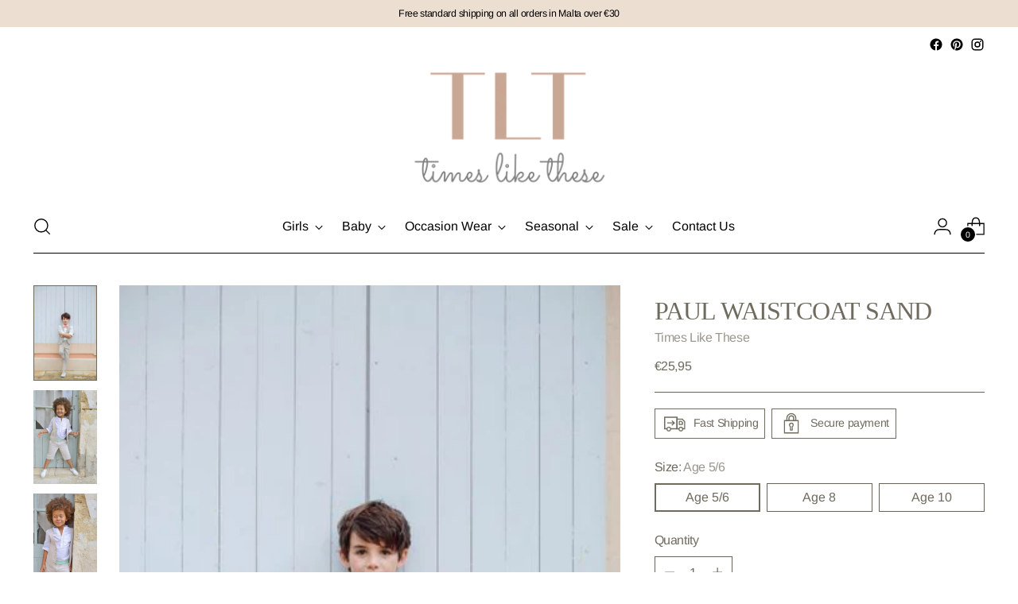

--- FILE ---
content_type: text/javascript; charset=utf-8
request_url: https://timeslikethese.eu/products/paul-waistcoat-sand.js
body_size: 893
content:
{"id":7962708607189,"title":"Paul Waistcoat Sand","handle":"paul-waistcoat-sand","description":"The natural-coloured summer suit waistcoat is finally here !\u003cbr data-mce-fragment=\"1\"\u003e\u003cbr data-mce-fragment=\"1\"\u003eAll in cotton gabardine, the waistcoat is fully lined with cotton satin, as well as in its pocket details and its 3 buttons, for the elegance of groomsmen or guests at a ceremony.\u003cbr data-mce-fragment=\"1\"\u003e\u003cbr data-mce-fragment=\"1\"\u003eThis sleeveless tailored waistcoat is worn like a \"cafe waiter\" with Bermuda shorts for the summer season: it is coordinated with Paul sand Bermuda shorts , for a light and comfortable summer suit !\u003cbr data-mce-fragment=\"1\"\u003e\u003cbr data-mce-fragment=\"1\"\u003eThe Paul cardigan can be buttoned with a bow tie, for example, or left open with a Mao collar shirt for a more casual look.\u003cbr data-mce-fragment=\"1\"\u003e\u003cbr data-mce-fragment=\"1\"\u003eOur suggestion: The sand ceremony set goes perfectly with pastel shades: think about it to accompany it with a Theo belt and\/or a Romeo bow tie to personalize to your taste!","published_at":"2023-01-10T16:14:40+01:00","created_at":"2023-01-10T16:14:39+01:00","vendor":"Times Like These","type":"","tags":[],"price":2595,"price_min":2595,"price_max":2595,"available":true,"price_varies":false,"compare_at_price":null,"compare_at_price_min":0,"compare_at_price_max":0,"compare_at_price_varies":false,"variants":[{"id":43936226640085,"title":"Age 5\/6","option1":"Age 5\/6","option2":null,"option3":null,"sku":"","requires_shipping":true,"taxable":true,"featured_image":{"id":39398570066133,"product_id":7962708607189,"position":1,"created_at":"2023-01-10T16:14:39+01:00","updated_at":"2023-01-10T16:14:41+01:00","alt":null,"width":418,"height":627,"src":"https:\/\/cdn.shopify.com\/s\/files\/1\/0474\/5484\/7140\/products\/Ensemblesableavecpantalonpaul.jpg?v=1673363681","variant_ids":[43936226640085,43936234602709,43936237519061]},"available":true,"name":"Paul Waistcoat Sand - Age 5\/6","public_title":"Age 5\/6","options":["Age 5\/6"],"price":2595,"weight":0,"compare_at_price":null,"inventory_management":"shopify","barcode":"","featured_media":{"alt":null,"id":31994516177109,"position":1,"preview_image":{"aspect_ratio":0.667,"height":627,"width":418,"src":"https:\/\/cdn.shopify.com\/s\/files\/1\/0474\/5484\/7140\/products\/Ensemblesableavecpantalonpaul.jpg?v=1673363681"}},"requires_selling_plan":false,"selling_plan_allocations":[]},{"id":43936234602709,"title":"Age 8","option1":"Age 8","option2":null,"option3":null,"sku":"","requires_shipping":true,"taxable":true,"featured_image":{"id":39398570066133,"product_id":7962708607189,"position":1,"created_at":"2023-01-10T16:14:39+01:00","updated_at":"2023-01-10T16:14:41+01:00","alt":null,"width":418,"height":627,"src":"https:\/\/cdn.shopify.com\/s\/files\/1\/0474\/5484\/7140\/products\/Ensemblesableavecpantalonpaul.jpg?v=1673363681","variant_ids":[43936226640085,43936234602709,43936237519061]},"available":true,"name":"Paul Waistcoat Sand - Age 8","public_title":"Age 8","options":["Age 8"],"price":2595,"weight":0,"compare_at_price":null,"inventory_management":"shopify","barcode":"","featured_media":{"alt":null,"id":31994516177109,"position":1,"preview_image":{"aspect_ratio":0.667,"height":627,"width":418,"src":"https:\/\/cdn.shopify.com\/s\/files\/1\/0474\/5484\/7140\/products\/Ensemblesableavecpantalonpaul.jpg?v=1673363681"}},"requires_selling_plan":false,"selling_plan_allocations":[]},{"id":43936237519061,"title":"Age 10","option1":"Age 10","option2":null,"option3":null,"sku":"","requires_shipping":true,"taxable":true,"featured_image":{"id":39398570066133,"product_id":7962708607189,"position":1,"created_at":"2023-01-10T16:14:39+01:00","updated_at":"2023-01-10T16:14:41+01:00","alt":null,"width":418,"height":627,"src":"https:\/\/cdn.shopify.com\/s\/files\/1\/0474\/5484\/7140\/products\/Ensemblesableavecpantalonpaul.jpg?v=1673363681","variant_ids":[43936226640085,43936234602709,43936237519061]},"available":true,"name":"Paul Waistcoat Sand - Age 10","public_title":"Age 10","options":["Age 10"],"price":2595,"weight":0,"compare_at_price":null,"inventory_management":"shopify","barcode":"","featured_media":{"alt":null,"id":31994516177109,"position":1,"preview_image":{"aspect_ratio":0.667,"height":627,"width":418,"src":"https:\/\/cdn.shopify.com\/s\/files\/1\/0474\/5484\/7140\/products\/Ensemblesableavecpantalonpaul.jpg?v=1673363681"}},"requires_selling_plan":false,"selling_plan_allocations":[]}],"images":["\/\/cdn.shopify.com\/s\/files\/1\/0474\/5484\/7140\/products\/Ensemblesableavecpantalonpaul.jpg?v=1673363681","\/\/cdn.shopify.com\/s\/files\/1\/0474\/5484\/7140\/products\/Les-petits-Inclassables-bermuda-paul-sable_2_4cac4d4e-c266-4e72-87df-e0f8ba0e4ad9.jpg?v=1673363682","\/\/cdn.shopify.com\/s\/files\/1\/0474\/5484\/7140\/products\/Les-petits-Inclassables-bermuda-paul-sable-_1.jpg?v=1673363682"],"featured_image":"\/\/cdn.shopify.com\/s\/files\/1\/0474\/5484\/7140\/products\/Ensemblesableavecpantalonpaul.jpg?v=1673363681","options":[{"name":"Size","position":1,"values":["Age 5\/6","Age 8","Age 10"]}],"url":"\/products\/paul-waistcoat-sand","media":[{"alt":null,"id":31994516177109,"position":1,"preview_image":{"aspect_ratio":0.667,"height":627,"width":418,"src":"https:\/\/cdn.shopify.com\/s\/files\/1\/0474\/5484\/7140\/products\/Ensemblesableavecpantalonpaul.jpg?v=1673363681"},"aspect_ratio":0.667,"height":627,"media_type":"image","src":"https:\/\/cdn.shopify.com\/s\/files\/1\/0474\/5484\/7140\/products\/Ensemblesableavecpantalonpaul.jpg?v=1673363681","width":418},{"alt":null,"id":31994516209877,"position":2,"preview_image":{"aspect_ratio":0.679,"height":1472,"width":1000,"src":"https:\/\/cdn.shopify.com\/s\/files\/1\/0474\/5484\/7140\/products\/Les-petits-Inclassables-bermuda-paul-sable_2_4cac4d4e-c266-4e72-87df-e0f8ba0e4ad9.jpg?v=1673363682"},"aspect_ratio":0.679,"height":1472,"media_type":"image","src":"https:\/\/cdn.shopify.com\/s\/files\/1\/0474\/5484\/7140\/products\/Les-petits-Inclassables-bermuda-paul-sable_2_4cac4d4e-c266-4e72-87df-e0f8ba0e4ad9.jpg?v=1673363682","width":1000},{"alt":null,"id":31994516242645,"position":3,"preview_image":{"aspect_ratio":0.667,"height":1500,"width":1000,"src":"https:\/\/cdn.shopify.com\/s\/files\/1\/0474\/5484\/7140\/products\/Les-petits-Inclassables-bermuda-paul-sable-_1.jpg?v=1673363682"},"aspect_ratio":0.667,"height":1500,"media_type":"image","src":"https:\/\/cdn.shopify.com\/s\/files\/1\/0474\/5484\/7140\/products\/Les-petits-Inclassables-bermuda-paul-sable-_1.jpg?v=1673363682","width":1000}],"requires_selling_plan":false,"selling_plan_groups":[]}